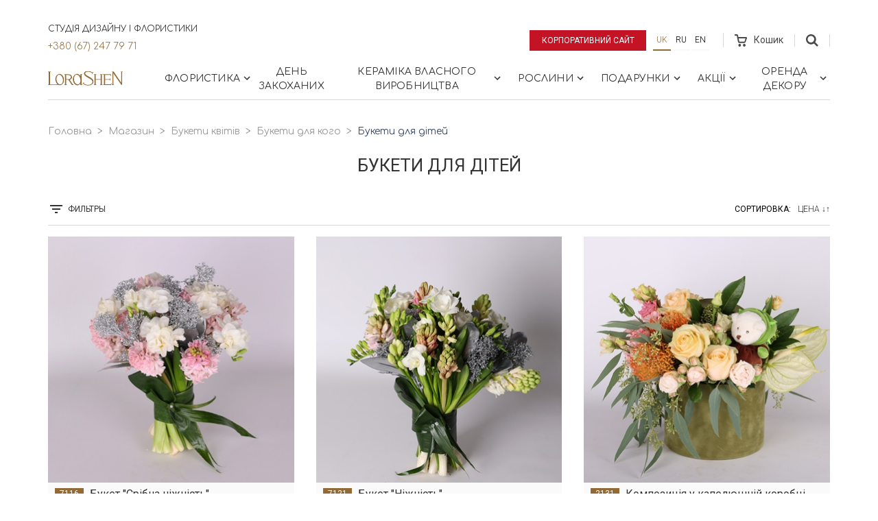

--- FILE ---
content_type: text/html; charset=utf-8
request_url: https://lorashen.ua/shop-detskaya-kollektsiya/
body_size: 20680
content:
<!DOCTYPE html>







<html lang="uk">
<head>
    <!-- Google Tag Manager -->
    <script>(function(w,d,s,l,i){w[l]=w[l]||[];w[l].push({'gtm.start':
            new Date().getTime(),event:'gtm.js'});var f=d.getElementsByTagName(s)[0],
        j=d.createElement(s),dl=l!='dataLayer'?'&l='+l:'';j.async=true;j.src=
        'https://www.googletagmanager.com/gtm.js?id='+i+dl;f.parentNode.insertBefore(j,f);
    })(window,document,'script','dataLayer','GTM-53J7J9S');</script>
    <!-- End Google Tag Manager -->

    
    
    
        <meta charset="UTF-8">
        <meta http-equiv="X-UA-Compatible" content="IE=edge">
        <meta name="google-site-verification" content="cgVea2z1wApVF-gNnaVee4slnM-UKvZNUe10XHrgvJA" />
        <meta name="facebook-domain-verification" content="jyl6o4nybsg83bbfeubtvku40fds2d" />
        <meta name='viewport' content='width=device-width, initial-scale=1.0, maximum-scale=1.0, user-scalable=0' />
        <meta name="keywords" content="">
        <meta name="description" content="Замовити доставку дитячих букетів від провідних флористів 💐 Великий асортимент шикарних букетів на будь-який смак 😍 Створено з любов&#39;ю 🧡 Понад 10 років на ринку! | LoraShen">
    
    <link rel="canonical" href="https://lorashen.ua/shop-detskaya-kollektsiya/">

    
    







  
  <link
    rel="alternate"
    hreflang="ru"
    href="http://lorashen.ua/ru/shop-detskaya-kollektsiya/"/>

  
  <link
    rel="alternate"
    hreflang="uk"
    href="http://lorashen.ua/shop-detskaya-kollektsiya/"/>

  
  <link
    rel="alternate"
    hreflang="en"
    href="http://lorashen.ua/en/shop-detskaya-kollektsiya/"/>


  
    <title>Букети для дитини ᐈ Купити з доставкою в Києві та по всій Україні | LoraShen</title>
    <link rel="shortcut icon" href="/static/favicon.ico">
    
    
    







<!-- LD+JSON Breadcrumb -->
<script type="application/ld+json">
{
    "@context": "https://schema.org",
    "@type": "BreadcrumbList",
    "name": "Breadcrumb",
    "itemListElement":
    [
        {
            "@type": "ListItem",
            "position": 1,
            "item":
            {
                "@id": "http://lorashen.ua/",
                "name": "Головна"
            }
        },
        {
            "@type": "ListItem",
            "position": 2,
            "item":
            {
                "@id": "http://lorashen.ua/shop/",
                "name": "Магазин"
            }
        },
        {
            "@type": "ListItem",
            "position": 3,
            "item":
            {
                "@id": "http://lorashen.ua/shopbuketyi/",
                "name": "Букети квітів"
            }
        },
        {
            "@type": "ListItem",
            "position": 4,
            "item":
            {
                "@id": "http://lorashen.ua/shopbuketyikomu/",
                "name": "Букети для кого"
            }
        }
        
    ]
}
</script>
<!-- End LD+JSON Breadcrumb -->





<!-- LD+JSON WebSite -->
<script type="application/ld+json">
{
    "@context": "https://schema.org",
    "@type": "WebSite",
    "url": "http://lorashen.ua",
    "name": "Web site Lorashen",
    "potentialAction": {
        "@type": "SearchAction",
        "name": "Search",
        "target": "http://lorashen.ua/search/?q={search_term_string}",
        "query-input": "required name=search_term_string"
    }
}
</script>
<!-- End LD+JSON WebSite -->





<!-- LD+JSON LocalBusiness -->
<script type="application/ld+json">
{
    "@context": "https://schema.org",
    "@type": "LocalBusiness",
    "name": "Lorashen",
    "image": "http://lorashen.ua/static/img/logo.png",
    "url": "http://lorashen.ua",
    "telephone": "+380672477971",
    "address": {
       "@type": "PostalAddress",
        "streetAddress": "просп.В.Лобановського, 119/2",
        "addressLocality": "Київ",
        "addressRegion": "Київ",
        "addressCountry": "UA",
        "postalCode": "03039"
    },
    "geo": {
        "@type": "GeoCoordinates",
        "latitude": "50.407718743445706",
        "longitude": "30.512287728835958"
    },
    "openingHoursSpecification": [
    {
        "@type": "OpeningHoursSpecification",
        "dayOfWeek": "Monday",
        "opens": "08:30",
        "closes": "20:00"
    },
    {
        "@type": "OpeningHoursSpecification",
        "dayOfWeek": "Tuesday",
        "opens": "08:30",
        "closes": "20:00"
    },
    {
        "@type": "OpeningHoursSpecification",
        "dayOfWeek": "Wednesday",
        "opens": "08:30",
        "closes": "20:00"
    },
    {
        "@type": "OpeningHoursSpecification",
        "dayOfWeek": "Thursday",
        "opens": "08:30",
        "closes": "20:00"
    },
    {
        "@type": "OpeningHoursSpecification",
        "dayOfWeek": "Friday",
        "opens": "08:30",
        "closes": "20:00"
    },
    {
        "@type": "OpeningHoursSpecification",
        "dayOfWeek": "Saturday",
        "opens": "09:00",
        "closes": "20:00"
    },
    {
        "@type": "OpeningHoursSpecification",
        "dayOfWeek": "Sunday",
        "opens": "09:00",
        "closes": "20:00"
    }
    ],
    "sameAs": [
        "https://www.instagram.com/lorashen_studio/",
        "https://www.facebook.com/LoraShen/"
    ]
}
</script>

<!-- End LD+JSON LocalBusiness -->

    
    


    <link href="https://fonts.googleapis.com/css?family=Comfortaa:300,400,700|Roboto:300,400&amp;subset=cyrillic" rel="stylesheet">
    <link rel="stylesheet" href="/static/vendors/bootstrap/css/bootstrap.min.css">
    
    
      <link rel="stylesheet" href="/static/css/lorashen.css?t=3rd Лютий 2026 17:43">
    


    
    
    
    






    <!-- Global site tag (gtag.js) - Google Ads: 716870961 -->
    <script async src="https://www.googletagmanager.com/gtag/js?id=AW-716870961"></script>
    <script>
        window.dataLayer = window.dataLayer || [];
        function gtag(){dataLayer.push(arguments);}
        gtag('js', new Date());
        gtag('config', 'AW-716870961');
    </script>

    <!-- Facebook Pixel Code -->
    <script>
        !function(f,b,e,v,n,t,s)
        {if(f.fbq)return;n=f.fbq=function(){n.callMethod?
            n.callMethod.apply(n,arguments):n.queue.push(arguments)};
            if(!f._fbq)f._fbq=n;n.push=n;n.loaded=!0;n.version='2.0';
            n.queue=[];t=b.createElement(e);t.async=!0;
            t.src=v;s=b.getElementsByTagName(e)[0];
            s.parentNode.insertBefore(t,s)}(window, document,'script',
            'https://connect.facebook.net/en_US/fbevents.js');
        fbq('init', '3358115434228478');
        fbq('track', 'PageView');
    </script>
    <noscript><img height="1" width="1" style="display:none"
                   src="https://www.facebook.com/tr?id=3358115434228478&ev=PageView&noscript=1"
    /></noscript>
    <!-- End Facebook Pixel Code -->

</head>


    <body>


<!-- Google Tag Manager (noscript) -->
<noscript><iframe src="https://www.googletagmanager.com/ns.html?id=GTM-53J7J9S"
                  height="0" width="0" style="display:none;visibility:hidden"></iframe></noscript>
<!-- End Google Tag Manager (noscript) -->


    
    
    <div class="wrapper">

    
    <section class="shop-menu">
        <div class="sm-topbar-wrapper">
            <div class="sm-topbar">
                <div class="topblock-left">
                  <div class="topblock-left__row">
                    <span>Студія дизайну і флористики</span>
                    <a href="tel:+380672477971" class="topblock-phone">+380 (67) 247 79 71</a>
                  </div>
                    
                </div>
                <div class="topblock-right">
                    <a href="/" class="btn btn--shop-highlighted btn--corporate-site">Корпоративний сайт</a>
                    
                    
                    
                    
                    

                        <ul class="language-panel">
                            
                        <li class="active">
                            <a class="btn btn--language" href="/shop-detskaya-kollektsiya/" title="Українська">
                              uk
                            </a>
                        </li>
                    
                        <li >
                            <a class="btn btn--language" href="/ru/shop-detskaya-kollektsiya/" title="Російська">
                              ru
                            </a>
                        </li>
                    
                        <li >
                            <a class="btn btn--language" href="/en/shop-detskaya-kollektsiya/" title="Англійська">
                              en
                            </a>
                        </li>
                    
                        </ul>

                    
                    
                    
                    
                    
                    <div class="cart">
                        <a href="/shop/cart/" class="cart-link disabled" >
                            <span class="cart-wrap">
                                <svg width="18" height="18">
    <path d="M17.75 4.6a1.45 1.45 0 0 0-1.2-.64H5.4L4.92 1.4C4.8.64 3.96 0 3.24 0H0v2.04h3.12l1.8 9.2c.12.76.96 1.4 1.68 1.4h7.55c.72 0 1.56-.51 1.8-1.28L17.87 6c.24-.51.12-1.02-.12-1.4zm-3.48 6.12H6.84l-.96-4.6h9.95l-1.56 4.6zm-6.95 3.2c-1.08 0-1.92.89-1.92 2.04S6.24 18 7.32 18c1.07 0 1.91-.9 1.91-2.04 0-1.15-.84-2.05-1.91-2.05zm6.71 0c-1.08 0-1.92.89-1.92 2.04S12.95 18 14.03 18s1.92-.9 1.92-2.04c0-1.15-.84-2.05-1.92-2.05z"
          class="cart-ico"/>
</svg>
                                
                            </span>
                            <span class="cart-text">Кошик</span></a>
                    </div>
                    <div class="topblock-search js-topblock-container">
                        <form action="/search/" class="search-top-form">
                            <div class="search-top-form__inputs">
                                <input name='q' type="text" value="">
                                <input type="submit" value="Пошук" style="text-transform: uppercase;">
                            </div>
                            <svg class="js-search-close" xmlns="http://www.w3.org/2000/svg" width="24" height="24" viewBox="0 0 24 24">
                                <path d="M19 6.41L17.59 5 12 10.59 6.41 5 5 6.41 10.59 12 5 17.59 6.41 19 12 13.41 17.59 19 19 17.59 13.41 12z"/>
                                <path d="M0 0h24v24H0z" fill="none"/>
                            </svg>
                        </form>
                        <button class="js-topblock-search">
                            <svg width="18" height="18">
    <path d="M12 7.2a4.8 4.8 0 1 1-9.6 0 4.8 4.8 0 0 1 9.6 0zm1.43 4.32a7.36 7.36 0 1 0-1.89 1.9L16.1 18 18 16.11l-4.57-4.59z"
          class="search-ico"/>
</svg>
                        </button>
                    </div>
                </div>
            </div>
        </div>
        <nav id="shopmenu" class="shopmenu-wrap">
            <a href="/shop/" class="logo-shop">
                <svg xmlns:xlink="http://www.w3.org/1999/xlink" width="110" height="22">
    <defs>
        <path id="a" d="M16.58 20.12V.16H.47v19.96h16.11z"/>
        <path id="c" d="M16.12 21.44H0V.15h16.12z"/>
        <path id="e" d="M0 .16v20.3h23.31V.16z"/>
    </defs>
    <g fill="none" fill-rule="evenodd">
        <g transform="translate(92.51 .98)">
            <mask id="b" fill="#fff">
                <use xlink:href="#a"/>
            </mask>
            <path fill="#926a36" class="logo-hover"
                  d="M.85 20.12a.37.37 0 0 1-.38-.38c0-.18.13-.37.38-.37h.76V.9H.86A.37.37 0 0 1 .49.53C.5.35.62.16.87.16h1.91c.15.01.27.08.37.2L14.36 16.9V.9h-.72a.37.37 0 0 1-.37-.37c0-.18.13-.37.37-.37h2.57c.24 0 .37.19.37.37s-.13.38-.37.38h-.74v18.3a.7.7 0 0 1-.7.7.7.7 0 0 1-.58-.33l-.09-.12L2.71 2.9v16.46h.75c.24 0 .37.2.37.37 0 .18-.13.38-.37.38H.85z"
                  mask="url(#b)"/>
        </g>
        <g transform="translate(50.2 .41)">
            <mask id="d" fill="#fff">
                <use xlink:href="#c"/>
            </mask>
            <path fill="#926a36" class="logo-hover"
                  d="M8.44 21.44c-.59 0-1.18-.05-1.75-.15-3.21-.45-4.83-1.85-5.52-2.6l-.48.69c-.09.13-.34.22-.57.06-.2-.13-.1-.5.01-.62l1.58-2.22a.5.5 0 0 1 .29-.14c.15 0 .3.1.35.25.06.14 0 .28-.1.42l-.52.76a8.37 8.37 0 0 0 3.49 2.08 8.54 8.54 0 0 0 2.89.47 9.5 9.5 0 0 0 3.35-.6 5.97 5.97 0 0 0 1.36-.85c.67-.54 1.78-1.67 1.72-3.16-.05-1.3-.95-2.55-2.67-3.74-.33-.23-.93-.56-1.69-.99l-.25-.13c-2.38-1.32-5.95-3.3-7-4.94a4.04 4.04 0 0 1-.54-2.97A3.5 3.5 0 0 1 4.22.88c.87-.48 2-.73 3.37-.73.38 0 .72.02.97.03.66.05 1.8.26 2.3.39a9.38 9.38 0 0 1 3.77 1.9l.55-.77a.5.5 0 0 1 .3-.14c.15 0 .3.1.36.24.05.14.02.29-.1.4l-1.52 2.13a.37.37 0 0 1-.26.11.4.4 0 0 1-.36-.24c-.05-.14-.02-.27.09-.4l.42-.57a9.74 9.74 0 0 0-1.21-.83 9.96 9.96 0 0 0-4.87-1.14c-1.4 0-2.33.24-3.18.8-1.23.84-.83 2.22-.45 2.84.64 1.02 2.54 2.08 4.55 3.2.63.37 1.43.81 2.18 1.27.82.5 1.5.94 2.07 1.38 1.49 1.12 2.38 2.2 2.72 3.3 0 .03.88 2.57-1.09 4.71a8.51 8.51 0 0 1-6.4 2.68"
                  mask="url(#d)"/>
        </g>
        <path fill="#926a36" class="logo-hover"
              d="M76.06 21.1a.37.37 0 0 1-.38-.38c0-.18.13-.37.38-.37h.75v-7h-7.28v7h.74c.24 0 .37.19.37.37s-.13.37-.37.37H67.1a.37.37 0 0 1-.37-.37c0-.18.13-.37.37-.37h.74V6.07h-.75a.36.36 0 0 1-.38-.38c0-.18.13-.37.38-.37h3.17c.24 0 .37.2.37.37 0 .18-.13.38-.37.38h-.74v6.34h7.28V6.07h-.75a.37.37 0 0 1-.37-.38c0-.18.13-.37.37-.37h3.16c.24 0 .37.2.37.37 0 .18-.13.38-.37.38h-.74v14.28h.75c.24 0 .37.19.37.37s-.13.37-.37.37h-3.17zm4.76 0a.36.36 0 0 1-.37-.38c0-.18.13-.37.37-.37h.74l-.04-14.28h-.76a.37.37 0 0 1-.38-.38c0-.18.14-.37.38-.37h10.58c.22 0 .37.14.4.33l.44 2c0 .11-.02.22-.1.3a.39.39 0 0 1-.28.12c-.2 0-.32-.15-.37-.34l-.39-1.43H83.2v6.1h6.95v-.74c0-.25.2-.38.37-.38.19 0 .38.13.38.38v2.38c0 .25-.2.38-.38.38a.37.37 0 0 1-.37-.38v-.69H83.2v6.77h8.16l.61-1.34a.36.36 0 0 1 .34-.23.4.4 0 0 1 .33.18c.06.1.07.22.02.34l-.8 1.79a.37.37 0 0 1-.34.24h-10.7z"/>
        <path fill="#926a36"
              d="M41.44 5.99c-1.22.15-1.86.77-2.55 1.79a8.81 8.81 0 0 0-1 5.8c.53 3.72 2.92 6.53 5.56 6.53.15 0 .32-.01.5-.04.75-.1 1.44-.57 2.06-1.4.47-.62.72-1.23.75-1.3.52-1.33.66-2.98.4-4.77C46.62 8.83 44.22 6 41.6 6h-.15zm1.25 15.45c-3 0-5.73-3.13-6.33-7.28-.37-2.61.2-5.24 1.56-7.03.27-.36 1.77-2.17 4-2.27.14-.02.3-.03.45-.03 1.88 0 3.68 1.2 4.92 3.24V6.11h-.01a.37.37 0 0 1-.38-.37c0-.19.13-.38.38-.38h2.44c.24 0 .37.2.37.38s-.13.37-.37.37h-.75v14.24h.76c.24 0 .37.19.37.37s-.13.37-.37.37h-2.5a.37.37 0 0 1-.37-.37c0-.18.13-.37.38-.37h.05v-1.71a7 7 0 0 1-1.71 1.79c-.68.49-1.55.86-2.27.97-.22.02-.42.04-.62.04z"/>
        <g transform="translate(0 .98)">
            <mask id="f" fill="#fff">
                <use xlink:href="#e"/>
            </mask>
            <path fill="#926a36"
                  d="M15.95 5.01c-1.22.15-1.86.77-2.55 1.8a8.84 8.84 0 0 0-1.01 5.8c.54 3.72 2.93 6.53 5.55 6.53a3.64 3.64 0 0 0 .85-.12l.1-.02c.5-.17.93-.46 1.4-.94 1.21-1.56 1.73-3.97 1.38-6.43C21.12 7.85 18.73 5 16.1 5h-.15zm1.25 15.45c-.98 0-1.97-.34-2.87-.98-.21.32-.58.61-1 .63H.38a.37.37 0 0 1-.38-.37c0-.18.13-.37.38-.37h.74V.9H.36A.37.37 0 0 1 0 .53C0 .35.13.16.37.16h3.45c.24 0 .37.19.37.37s-.13.38-.37.38h-.76v18.24H13.2a.6.6 0 0 0 .46-.23l-.05-.04a9.93 9.93 0 0 1-2.73-5.7c-.45-3.06.37-6 2.13-7.66a5.99 5.99 0 0 1 3.88-1.66c3 0 5.72 3.09 6.31 7.18.44 3.01-.38 5.9-2.12 7.56-.23.26-.53.52-.86.76-.68.53-1.63.94-2.4 1.06-.21.03-.42.04-.6.04z"
                  mask="url(#f)"/>
        </g>
        <path fill="#926a36"
              d="M26.51 12.4l2.54.02c1.55 0 1.8-.03 1.84-.04a3.02 3.02 0 0 0 2.46-3.02 2.78 2.78 0 0 0-1.39-2.27 8 8 0 0 0-1.01-.4c-1.05-.31-3-.36-4.07-.36h-.37v6.07zm8.27 8.68c-.34-.47-3.57-5.38-4.01-6.05-.49-.74-.94-1.64-1.56-1.65a9.5 9.5 0 0 0-.99-.03h-1.71v7h.74c.24 0 .37.19.37.37s-.13.37-.37.37H24.1a.37.37 0 0 1-.37-.37c0-.18.13-.37.37-.37h.73V6.1h-.73a.37.37 0 0 1-.37-.37c0-.19.13-.38.37-.38h2.97c1.53 0 2.6.01 3.16.05 1.25.08 2.18.47 2.52.63a4 4 0 0 1 2.28 3.3c.05.93-.31 1.91-1 2.68a3.96 3.96 0 0 1-2.42 1.3c.06.08 4.15 6.36 4.67 7.03h.77c.25 0 .38.19.38.37s-.13.37-.38.37h-2.27z"/>
    </g>
</svg>
            </a>
            <div class="burger">
                <span class="burger-bar"></span>
                <span class="burger-bar"></span>
                <span class="burger-bar"></span>
            </div>
            <div class="group-collapse">
                <div class="group-collapse__inner">
                    <div class="navtop-links">
                        <a class="navtop-links__item btn btn--shop-highlighted btn--corporate-site"
                           href="/" style="color: white;">
                          Корпоративний сайт
                        </a>
                      
                        <!-- Languages Menu -->
                        <ul class="language-panel">
                            
                                <li class="active">
                                    
                                        
                                            <a class="btn btn--language" href="/shop-detskaya-kollektsiya/"
                                               title="Українська">uk</a>
                                        
                                    
                                </li>
                            
                                <li>
                                    
                                        
                                            <a class="btn btn--language" href="/ru/shop-detskaya-kollektsiya/"
                                               title="Російська">ru</a>
                                        
                                    
                                </li>
                            
                                <li>
                                    
                                        
                                            <a class="btn btn--language" href="/en/shop-detskaya-kollektsiya/"
                                               title="Англійська">en</a>
                                        
                                    
                                </li>
                            
                        </ul>
                        <!-- End Languages Menu -->
                    </div>
                    
<ul id="menu-main" class="shopmenu"><li class="l1-1-li shopmenu__dropdown js-shopmenu__dropdown active"
                        id="shopbuketyi"><a href="#" class="shopmenu__unit l1-1-a">
                            
    Флористика

                             <svg fill="#000000" height="18" viewBox="0 0 24 24" width="18" xmlns="http://www.w3.org/2000/svg"><path d="M10 6L8.59 7.41 13.17 12l-4.58 4.59L10 18l6-6z" class="chevron-ico"/><path d="M0 0h24v24H0z" fill="none"/></svg></a><div class="dropdown-block"><div class="dropdown-item"><div class="dropdown-item__header">
                          
    Колекції букетів

                        </div><ul class="dropdown-item__list"><li id="shop-kollektsiya-roz"><a class="dropdown-item__link" href="/shop-kollektsiya-roz/">
                            
    Троянди

                        </a></li><li id="shop-kollektsiya-tulpanov"><a class="dropdown-item__link" href="/shop-kollektsiya-tulpanov/">
                            
    Тюльпани

                        </a></li><li id="shop-v-vaze-1"><a class="dropdown-item__link" href="/shop-v-vaze-1/">
                            
    Квіти в вазі

                        </a></li><li id="shop-kvitkovyy-kompliment"><a class="dropdown-item__link" href="/shop-kvitkovyy-kompliment/">
                            
    Букет комплімент

                        </a></li><li id="shop-kollektsiya-gortenzey"><a class="dropdown-item__link" href="/shop-kollektsiya-gortenzey/">
                            
    Гортензії

                        </a></li><li id="shop-eksklyuzivnaya-kollektsiya"><a class="dropdown-item__link" href="/shop-eksklyuzivnaya-kollektsiya/">
                            
    Ексклюзивні букети

                        </a></li><li id="shop-elehantni-kvity"><a class="dropdown-item__link" href="/shop-elehantni-kvity/">
                            
    Елегантна класика

                        </a></li><li id="shop-v-shlyapnoj-korobke"><a class="dropdown-item__link" href="/shop-v-shlyapnoj-korobke/">
                            
    Квіти в шляпній коробці

                        </a></li><li id="oberegi"><a class="dropdown-item__link" href="/oberegi/">
                            
    Оберіги

                        </a></li><li id="shop-kollektsiya-syhotsvetov"><a class="dropdown-item__link" href="/shop-kollektsiya-syhotsvetov/">
                            
    Сухоцвіти

                        </a></li><li id="shop-kolektsiya-bogini"><a class="dropdown-item__link" href="/shop-kolektsiya-bogini/">
                            
    Колекція &quot;Богині&quot;

                        </a></li><li id="shop-kollektsiya-marrakesh"><a class="dropdown-item__link" href="/shop-kollektsiya-marrakesh/">
                            
    Колекція &quot;Марракеш&quot;

                        </a></li><li id="shop-kollektsiya-piony"><a class="dropdown-item__link" href="/shop-kollektsiya-piony/">
                            
    Півонії

                        </a></li><li id="shop-interyerni-kompozytsiyi"><a class="dropdown-item__link" href="/shop-interyerni-kompozytsiyi/">
                            
    Інтер&#39;єрні композиції

                        </a></li></ul></div><div class="dropdown-item"><div class="dropdown-item__header">
                          
    Сезонні колекції

                        </div><ul class="dropdown-item__list"><li id="shop-zimnyaya-kollektsiya"><a class="dropdown-item__link" href="/shop-zimnyaya-kollektsiya/">
                            
    Зимова колекція

                        </a></li><li id="shop-vesennyaya-kollektsiya"><a class="dropdown-item__link" href="/shop-vesennyaya-kollektsiya/">
                            
    Весняна колекція

                        </a></li><li id="shop-letnyaya-kollektsiya"><a class="dropdown-item__link" href="/shop-letnyaya-kollektsiya/">
                            
    Літня колекція

                        </a></li><li id="osennyaya-kollektsiya"><a class="dropdown-item__link" href="/osennyaya-kollektsiya/">
                            
    Осінні букети

                        </a></li></ul></div><div class="dropdown-item"><div class="dropdown-item__header">
                          
    Події

                        </div><ul class="dropdown-item__list"><li id="birthday"><a class="dropdown-item__link" href="/birthday/">
                            
    День народження

                        </a></li><li id="shop-etno-kollektsiya"><a class="dropdown-item__link" href="/shop-etno-kollektsiya/">
                            
    Етно букети

                        </a></li><li id="svadebniy-buket-neveste"><a class="dropdown-item__link" href="/svadebniy-buket-neveste/">
                            
    Весільні букети

                        </a></li><li id="shop-rityalnaya-kollektsiya"><a class="dropdown-item__link" href="/shop-rityalnaya-kollektsiya/">
                            
    Ритуальна колекція

                        </a></li><li id="shop-8-marta"><a class="dropdown-item__link" href="/shop-8-marta/">
                            
    8 Березня

                        </a></li><li id="shop-pasha"><a class="dropdown-item__link" href="/shop-pasha/">
                            
    Великдень

                        </a></li><li id="pozdravlenie-ychitelya"><a class="dropdown-item__link" href="/pozdravlenie-ychitelya/">
                            
    Привітання вчителя

                        </a></li><li id="shop-den-materi"><a class="dropdown-item__link" href="/shop-den-materi/">
                            
    День матері

                        </a></li><li id="shop-halloween"><a class="dropdown-item__link" href="/shop-halloween/">
                            
    Хелловін

                        </a></li></ul></div><div class="dropdown-item"><div class="dropdown-item__header">
                          
    Кому

                        </div><ul class="dropdown-item__list"><li id="shop-jenskaya-kollektsiya"><a class="dropdown-item__link" href="/shop-jenskaya-kollektsiya/">
                            
    Жінці

                        </a></li><li id="shop-muzhskaya-kollektsiya"><a class="dropdown-item__link" href="/shop-muzhskaya-kollektsiya/">
                            
    Чоловіку

                        </a></li><li id="shop-biznes-kollektsiya"><a class="dropdown-item__link" href="/shop-biznes-kollektsiya/">
                            
    Керівнику

                        </a></li><li id="shop-detskaya-kollektsiya"><a class="dropdown-item__link" href="/shop-detskaya-kollektsiya/">
                            
    Дитині

                        </a></li><li id="shop-svadebnaya-kollekciya"><a class="dropdown-item__link" href="/shop-svadebnaya-kollekciya/">
                            
    Нареченій

                        </a></li></ul></div><a href="/shopbuketyi/" class="dropdown-block-all">Усі Товари</a></div></li><li class="l2-2-li"
                        id="shop-den-vlyublennyih"><a href="/shop-den-vlyublennyih/" class="shopmenu__unit l2-2-a">
                            
    День закоханих

                            
                        </a></li><li class="l2-3-li shopmenu__dropdown js-shopmenu__dropdown"
                        id="shop-keramika"><a href="#" class="shopmenu__unit l2-3-a">
                            
    Кераміка власного виробництва

                             <svg fill="#000000" height="18" viewBox="0 0 24 24" width="18" xmlns="http://www.w3.org/2000/svg"><path d="M10 6L8.59 7.41 13.17 12l-4.58 4.59L10 18l6-6z" class="chevron-ico"/><path d="M0 0h24v24H0z" fill="none"/></svg></a><div class="dropdown-block"><div class="dropdown-item"><div class="dropdown-item__header">
                          
    Maria Prymachenko Foundation

                        </div><ul class="dropdown-item__list"><li id="shop-keramikamaria-prymachenko-family-foundationsadi-mareey"><a class="dropdown-item__link" href="/shop-keramikamaria-prymachenko-family-foundationsadi-mareey/">
                            
    Вази &quot;Сади Марії&quot;

                        </a></li><li id="tarelki-sady-marii"><a class="dropdown-item__link" href="/tarelki-sady-marii/">
                            
    Тарілки &quot;Zodiac ZviroKroot&quot;

                        </a></li><li id="sadyi-marii-ptitsyi"><a class="dropdown-item__link" href="/sadyi-marii-ptitsyi/">
                            
    Тарілки “Сади Марії&quot; Птахи

                        </a></li><li id="shop-keramikamaria-prymachenko-family-foundationkerameechnee-kulee"><a class="dropdown-item__link" href="/shop-keramikamaria-prymachenko-family-foundationkerameechnee-kulee/">
                            
    Розписні кулі &quot;Звіро крут&quot;

                        </a></li><li id="shop-keramika-sobstvennoe-proizvodstvokolektseeya-shkatulok"><a class="dropdown-item__link" href="/shop-keramika-sobstvennoe-proizvodstvokolektseeya-shkatulok/">
                            
    Колекція скриньок

                        </a></li></ul></div><div class="dropdown-item"><div class="dropdown-item__header">
                          
    Декор для дому та квітів

                        </div><ul class="dropdown-item__list"><li id="collection-beregini"><a class="dropdown-item__link" href="/collection-beregini/">
                            
    Колекція &quot;Берегині&quot;

                        </a></li><li id="keramicheskaya-kollektsiya-hetmanska"><a class="dropdown-item__link" href="/keramicheskaya-kollektsiya-hetmanska/">
                            
    Колекція Hetmans&#39;ka

                        </a></li><li id="shop-kollektsiya-animal-land"><a class="dropdown-item__link" href="/shop-kollektsiya-animal-land/">
                            
    Колекція Animal Land

                        </a></li><li id="kollektsiya-legenda-kazaka-mamaya"><a class="dropdown-item__link" href="/kollektsiya-legenda-kazaka-mamaya/">
                            
    Колекція «Легенда козака Мамая»

                        </a></li><li id="shop-kollektsia-tukv"><a class="dropdown-item__link" href="/shop-kollektsia-tukv/">
                            
    Колекція гарбузів

                        </a></li><li id="shop-kollektsiya-listikov"><a class="dropdown-item__link" href="/shop-kollektsiya-listikov/">
                            
    Колекція листочків

                        </a></li><li id="shop-kollektsiya-kashpo"><a class="dropdown-item__link" href="/shop-kollektsiya-kashpo/">
                            
    Колекція кашпо

                        </a></li><li id="shop-kollektsiya-kandelyabrov"><a class="dropdown-item__link" href="/shop-kollektsiya-kandelyabrov/">
                            
    Колекція канделябрів

                        </a></li><li id="shop-kollektsiya-torsherov"><a class="dropdown-item__link" href="/shop-kollektsiya-torsherov/">
                            
    Колекція торшерів

                        </a></li></ul></div><div class="dropdown-item"><div class="dropdown-item__header">
                          
    Гардероб ваз

                        </div><ul class="dropdown-item__list"><li id="shop-vaza-yaponskiy-stil"><a class="dropdown-item__link" href="/shop-vaza-yaponskiy-stil/">
                            
    Ваза &quot;Японський стиль&quot;

                        </a></li><li id="shop-vaza-lunnaya-spiral"><a class="dropdown-item__link" href="/shop-vaza-lunnaya-spiral/">
                            
    Ваза &quot;Місячна спіраль&quot;

                        </a></li><li id="shop-garderob-vazvaza-spirit"><a class="dropdown-item__link" href="/shop-garderob-vazvaza-spirit/">
                            
    Ваза &quot;Touch&quot;

                        </a></li><li id="shop-vaza-serdtse"><a class="dropdown-item__link" href="/shop-vaza-serdtse/">
                            
    Ваза &quot;Серце&quot;

                        </a></li><li id="shop-vaza-botanical-touch"><a class="dropdown-item__link" href="/shop-vaza-botanical-touch/">
                            
    Колекція ваз &quot;Botanical touch&quot;

                        </a></li><li id="shop-garderob-vazvaza-nordic-ivy"><a class="dropdown-item__link" href="/shop-garderob-vazvaza-nordic-ivy/">
                            
    Колекція ваз &quot;Nordic Ivy&quot;

                        </a></li></ul></div><div class="dropdown-item"><div class="dropdown-item__header">
                          
    Новорічна кераміка

                        </div><ul class="dropdown-item__list"><li id="shop-getmanskaya"><a class="dropdown-item__link" href="/shop-getmanskaya/">
                            
    Гетьманська

                        </a></li><li id="shop-vechera-na-xytore-bliz-dikanku"><a class="dropdown-item__link" href="/shop-vechera-na-xytore-bliz-dikanku/">
                            
    Вечора на хуторі біля Диканьки

                        </a></li><li id="shop-mifu-drevney-grecii"><a class="dropdown-item__link" href="/shop-mifu-drevney-grecii/">
                            
    Міфи Древньої Греції

                        </a></li><li id="shop-schelkynchik"><a class="dropdown-item__link" href="/shop-schelkynchik/">
                            
    Лускунчик

                        </a></li></ul></div><a href="/shop-keramika/" class="dropdown-block-all">Усі Товари</a></div></li><li class="l2-4-li shopmenu__dropdown js-shopmenu__dropdown"
                        id="shop-rasteniya"><a href="#" class="shopmenu__unit l2-4-a">
                            
    Рослини

                             <svg fill="#000000" height="18" viewBox="0 0 24 24" width="18" xmlns="http://www.w3.org/2000/svg"><path d="M10 6L8.59 7.41 13.17 12l-4.58 4.59L10 18l6-6z" class="chevron-ico"/><path d="M0 0h24v24H0z" fill="none"/></svg></a><div class="dropdown-block"><div class="dropdown-item"><div class="dropdown-item__header">
                          
    Популярні

                        </div><ul class="dropdown-item__list"><li id="shop-orkhidei"><a class="dropdown-item__link" href="/shop-orkhidei/">
                            
    Орхідеї

                        </a></li><li id="zamioculcas"><a class="dropdown-item__link" href="/zamioculcas/">
                            
    Заміокулькас

                        </a></li><li id="shop-cacti-and-succulents"><a class="dropdown-item__link" href="/shop-cacti-and-succulents/">
                            
    Кактуси і сукуленти

                        </a></li><li id="shop-ficus"><a class="dropdown-item__link" href="/shop-ficus/">
                            
    Фікуси

                        </a></li><li id="shop-dracaena"><a class="dropdown-item__link" href="/shop-dracaena/">
                            
    Драцени

                        </a></li><li id="shop-aglaonemas"><a class="dropdown-item__link" href="/shop-aglaonemas/">
                            
    Аглаонеми

                        </a></li><li id="homemade-palm-trees"><a class="dropdown-item__link" href="/homemade-palm-trees/">
                            
    Пальми

                        </a></li><li id="tsytrusovi-dereva"><a class="dropdown-item__link" href="/tsytrusovi-dereva/">
                            
    Цитрусові дерева

                        </a></li><li id="shop-sansevieria"><a class="dropdown-item__link" href="/shop-sansevieria/">
                            
    Сансевієрії

                        </a></li><li id="spathiphyllum"><a class="dropdown-item__link" href="/spathiphyllum/">
                            
    Спатифіллум

                        </a></li><li id="olive-tree"><a class="dropdown-item__link" href="/olive-tree/">
                            
    Оливи

                        </a></li></ul></div><div class="dropdown-item"><div class="dropdown-item__header">
                          
    Рослини для дому

                        </div><ul class="dropdown-item__list"><li id="shop-komnatnue-rasteniya"><a class="dropdown-item__link" href="/shop-komnatnue-rasteniya/">
                            
    Кімнатні рослини

                        </a></li><li id="ornamental-leaved-plants"><a class="dropdown-item__link" href="/ornamental-leaved-plants/">
                            
    Декоративно-листяні рослини

                        </a></li><li id="shop-vusadki-iz-sykkylentov"><a class="dropdown-item__link" href="/shop-vusadki-iz-sykkylentov/">
                            
    Композиції рослин

                        </a></li><li id="shop-florariums-and-bonsai"><a class="dropdown-item__link" href="/shop-florariums-and-bonsai/">
                            
    Флораріуми і бонсаї

                        </a></li><li id="shop-flowering-plants"><a class="dropdown-item__link" href="/shop-flowering-plants/">
                            
    Квітучі рослини

                        </a></li><li id="shop-bulbous-plants"><a class="dropdown-item__link" href="/shop-bulbous-plants/">
                            
    Цибулькові рослини

                        </a></li><li id="shop-predatory-plants"><a class="dropdown-item__link" href="/shop-predatory-plants/">
                            
    Рослини-хижаки

                        </a></li><li id="shop-zimnie-rasteniya"><a class="dropdown-item__link" href="/shop-zimnie-rasteniya/">
                            
    Зимові рослини

                        </a></li><li id="shop-outdoor-plants"><a class="dropdown-item__link" href="/shop-outdoor-plants/">
                            
    Вуличні рослини

                        </a></li></ul></div><div class="dropdown-item"><div class="dropdown-item__header">
                          
    Рослини для офісів

                        </div><ul class="dropdown-item__list"><li id="shop-office-plants"><a class="dropdown-item__link" href="/shop-office-plants/">
                            
    Офісні рослини

                        </a></li><li id="shop-plants-for-restaurants-and-cafes"><a class="dropdown-item__link" href="/shop-plants-for-restaurants-and-cafes/">
                            
    Рослини для ресторанів

                        </a></li><li id="shop-plants-for-terraces"><a class="dropdown-item__link" href="/shop-plants-for-terraces/">
                            
    Рослини для терас

                        </a></li><li id="shop-rental-of-plants"><a class="dropdown-item__link" href="/shop-rental-of-plants/">
                            
    Оренда рослин

                        </a></li></ul></div><div class="dropdown-item"><div class="dropdown-item__header">
                          
    Декор для квітів

                        </div><ul class="dropdown-item__list"><li id="shop-kashpo-dla-rasteniy"><a class="dropdown-item__link" href="/shop-kashpo-dla-rasteniy/">
                            
    Кашпо для рослин

                        </a></li><li id="shop-makrame"><a class="dropdown-item__link" href="/shop-makrame/">
                            
    Макраме ручної роботи

                        </a></li><li id="shop-aksesuary-dlya-florysta"><a class="dropdown-item__link" href="/shop-aksesuary-dlya-florysta/">
                            
    Аксесуари для флориста

                        </a></li></ul></div><a href="/shop-rasteniya/" class="dropdown-block-all">Усі Товари</a></div></li><li class="l2-5-li shopmenu__dropdown js-shopmenu__dropdown"
                        id="shop-podarky"><a href="#" class="shopmenu__unit l2-5-a">
                            
    Подарунки

                             <svg fill="#000000" height="18" viewBox="0 0 24 24" width="18" xmlns="http://www.w3.org/2000/svg"><path d="M10 6L8.59 7.41 13.17 12l-4.58 4.59L10 18l6-6z" class="chevron-ico"/><path d="M0 0h24v24H0z" fill="none"/></svg></a><div class="dropdown-block"><div class="dropdown-item"><div class="dropdown-item__header">
                          
    Універсальні

                        </div><ul class="dropdown-item__list"><li id="podarunkovee-nabori"><a class="dropdown-item__link" href="/podarunkovee-nabori/">
                            
    Подарункові набори

                        </a></li><li id="shop-zontu-pasotti"><a class="dropdown-item__link" href="/shop-zontu-pasotti/">
                            
    Парасолі Pasotti

                        </a></li><li id="shop-giree-grudi"><a class="dropdown-item__link" href="/shop-giree-grudi/">
                            
    Гирі &quot;Груди&quot;

                        </a></li><li id="shop-myagkie-igrushki"><a class="dropdown-item__link" href="/shop-myagkie-igrushki/">
                            
    М&#39;які іграшки

                        </a></li><li id="shop-sladosti"><a class="dropdown-item__link" href="/shop-sladosti/">
                            
    Солодощі

                        </a></li><li id="shop-podarky-otkrutki"><a class="dropdown-item__link" href="/shop-podarky-otkrutki/">
                            
    Листівки

                        </a></li><li id="shop-podarky-sertifikatu"><a class="dropdown-item__link" href="/shop-podarky-sertifikatu/">
                            
    Подарункові сертифікати

                        </a></li><li id="beauty-and-health"><a class="dropdown-item__link" href="/beauty-and-health/">
                            
    Краса та здоров&#39;я

                        </a></li><li id="shop-svechi"><a class="dropdown-item__link" href="/shop-svechi/">
                            
    Свічки

                        </a></li><li id="shop-podarky-vozdyshnue-sharu"><a class="dropdown-item__link" href="/shop-podarky-vozdyshnue-sharu/">
                            
    Повітряні кулі

                        </a></li><li id="shop-knigi"><a class="dropdown-item__link" href="/shop-knigi/">
                            
    Книги

                        </a></li><li id="shop-pledy"><a class="dropdown-item__link" href="/shop-pledy/">
                            
    Пледи

                        </a></li></ul></div><div class="dropdown-item"><div class="dropdown-item__header">
                          
    Інтер&#39;єрний декор

                        </div><ul class="dropdown-item__list"><li id="shop-podarkyvazyi"><a class="dropdown-item__link" href="/shop-podarkyvazyi/">
                            
    Гардероб ваз

                        </a></li><li id="etneechnee-virobi"><a class="dropdown-item__link" href="/etneechnee-virobi/">
                            
    Етнічні вироби

                        </a></li><li id="shop-podarky-statyetki"><a class="dropdown-item__link" href="/shop-podarky-statyetki/">
                            
    Статуетки

                        </a></li><li id="shop-podarky-shkatulki"><a class="dropdown-item__link" href="/shop-podarky-shkatulki/">
                            
    Скриньки

                        </a></li><li id="shop-podarky-svetilniki"><a class="dropdown-item__link" href="/shop-podarky-svetilniki/">
                            
    Світильники

                        </a></li><li id="shop-podarky-podsvechniki"><a class="dropdown-item__link" href="/shop-podarky-podsvechniki/">
                            
    Підсвічники

                        </a></li><li id="shop-podarky-blyuda"><a class="dropdown-item__link" href="/shop-podarky-blyuda/">
                            
    Блюда та тарілки

                        </a></li><li id="shop-podarky-roombox"><a class="dropdown-item__link" href="/shop-podarky-roombox/">
                            
    Румбокси

                        </a></li><li id="shop-oshibana"><a class="dropdown-item__link" href="/shop-oshibana/">
                            
    Ошибана

                        </a></li><li id="shop-remesla"><a class="dropdown-item__link" href="/shop-remesla/">
                            
    Ремесла

                        </a></li></ul></div><div class="dropdown-item"><div class="dropdown-item__header">
                          
    Аромати

                        </div><ul class="dropdown-item__list"><li id="shop-zhidkie-diffuzoru"><a class="dropdown-item__link" href="/shop-zhidkie-diffuzoru/">
                            
    Рідкі дифузори

                        </a></li><li id="shop-aromatuaroma-sveechki"><a class="dropdown-item__link" href="/shop-aromatuaroma-sveechki/">
                            
    Арома свічки

                        </a></li><li id="shop-avto-diffuzoru"><a class="dropdown-item__link" href="/shop-avto-diffuzoru/">
                            
    Авто дифузори

                        </a></li><li id="shop-aroma-brelki"><a class="dropdown-item__link" href="/shop-aroma-brelki/">
                            
    Ароматичні брелки

                        </a></li><li id="shop-elektro-diffuzoru"><a class="dropdown-item__link" href="/shop-elektro-diffuzoru/">
                            
    Електро дифузори

                        </a></li><li id="shop-aroma-masla"><a class="dropdown-item__link" href="/shop-aroma-masla/">
                            
    Ароматичні масла

                        </a></li><li id="shop-aroma-kapsylu"><a class="dropdown-item__link" href="/shop-aroma-kapsylu/">
                            
    Арома капсули

                        </a></li><li id="shop-sprei-dlya-doma"><a class="dropdown-item__link" href="/shop-sprei-dlya-doma/">
                            
    Спреї для будинку

                        </a></li><li id="shop-sashe"><a class="dropdown-item__link" href="/shop-sashe/">
                            
    Ароматичні Саше

                        </a></li></ul></div><div class="dropdown-item"><div class="dropdown-item__header">
                          
    До свят

                        </div><ul class="dropdown-item__list"><li id="shop-raspisnue-yijtsa"><a class="dropdown-item__link" href="/shop-raspisnue-yijtsa/">
                            
    Розписні яйця

                        </a></li><li id="shop-paskhalnaya-kollektsiya"><a class="dropdown-item__link" href="/shop-paskhalnaya-kollektsiya/">
                            
    Великодній декор

                        </a></li></ul></div><div class="dropdown-item"><div class="dropdown-item__header">
                          
    Новорічна колекція

                        </div><ul class="dropdown-item__list"><li id="shop-kollektsii-novogodnaya-kollektsiya"><a class="dropdown-item__link" href="/shop-kollektsii-novogodnaya-kollektsiya/">
                            
    Новорічна колекція подарунків

                        </a></li><li id="shop-novogodniy-dekor"><a class="dropdown-item__link" href="/shop-novogodniy-dekor/">
                            
    Новорічний декор

                        </a></li><li id="tematicheskij-dekor"><a class="dropdown-item__link" href="/tematicheskij-dekor/">
                            
    Тематичний декор

                        </a></li></ul></div><a href="/shop-podarky/" class="dropdown-block-all">Усі Товари</a></div></li><li class="l2-6-li shopmenu__dropdown js-shopmenu__dropdown"
                        id="shop-aktsiyi"><a href="#" class="shopmenu__unit l2-6-a">
                            
    Акції

                             <svg fill="#000000" height="18" viewBox="0 0 24 24" width="18" xmlns="http://www.w3.org/2000/svg"><path d="M10 6L8.59 7.41 13.17 12l-4.58 4.59L10 18l6-6z" class="chevron-ico"/><path d="M0 0h24v24H0z" fill="none"/></svg></a><div class="dropdown-block"><div class="dropdown-item"><div class="dropdown-item__header">
                          
    Тижні

                        </div><ul class="dropdown-item__list"><li id="shop-kolorovi-tyzhni"><a class="dropdown-item__link" href="/shop-kolorovi-tyzhni/">
                            
    Кольорові тижні

                        </a></li></ul></div><a href="/shop-aktsiyi/" class="dropdown-block-all">Усі Товари</a></div></li><li class="l2-7-li shopmenu__dropdown js-shopmenu__dropdown"
                        id="shoparenda-dekora"><a href="#" class="shopmenu__unit l2-7-a">
                            
    Оренда декору

                             <svg fill="#000000" height="18" viewBox="0 0 24 24" width="18" xmlns="http://www.w3.org/2000/svg"><path d="M10 6L8.59 7.41 13.17 12l-4.58 4.59L10 18l6-6z" class="chevron-ico"/><path d="M0 0h24v24H0z" fill="none"/></svg></a><div class="dropdown-block"><div class="dropdown-item"><div class="dropdown-item__header">
                          
    Фотозони

                        </div><ul class="dropdown-item__list"><li id="shoparenda-dekorafotozonyietno-stil_"><a class="dropdown-item__link" href="/shoparenda-dekorafotozonyietno-stil_/">
                            
    Етно стиль

                        </a></li></ul></div><a href="/shoparenda-dekora/" class="dropdown-block-all">Усі Товари</a></div></li></ul><ul id="menu-main" class="shopmenu mobile--show--only"><li class="l1-12-li shopmenu__dropdown js-shopmenu__dropdown"
                        id="informatsiya"><a href="#" class="shopmenu__unit l1-12-a">
                            
    Інформація

                             <svg fill="#000000" height="18" viewBox="0 0 24 24" width="18" xmlns="http://www.w3.org/2000/svg"><path d="M10 6L8.59 7.41 13.17 12l-4.58 4.59L10 18l6-6z" class="chevron-ico"/><path d="M0 0h24v24H0z" fill="none"/></svg></a><div class="dropdown-block"><div class="dropdown-item"><ul class="dropdown-item__list"><li id="oplata"><a class="dropdown-item__link" href="/oplata/">
                                      
    Оплата

                                  </a></li><li id="dostavka"><a class="dropdown-item__link" href="/dostavka/">
                                      
    Доставка

                                  </a></li><li id="garantii"><a class="dropdown-item__link" href="/garantii/">
                                      
    Гарантії

                                  </a></li><li id="programma-loyalnosti"><a class="dropdown-item__link" href="/programma-loyalnosti/">
                                      
    Програма лояльності

                                  </a></li><li id="reklamatsii"><a class="dropdown-item__link" href="/reklamatsii/">
                                      
    Рекламації

                                  </a></li><li id="zamena-tsvetov"><a class="dropdown-item__link" href="/zamena-tsvetov/">
                                      
    Заміна квітів

                                  </a></li><li id="zamena-i-vozvrat-tovara-vozvrat-deneg"><a class="dropdown-item__link" href="/zamena-i-vozvrat-tovara-vozvrat-deneg/">
                                      
    Заміна та повернення товару. Повернення грошей

                                  </a></li><li id="problemnue-sityatsii"><a class="dropdown-item__link" href="/problemnue-sityatsii/">
                                      
    Проблемні ситуації

                                  </a></li><li id="politika-konfidentsialnosti"><a class="dropdown-item__link" href="/politika-konfidentsialnosti/">
                                      
    Політика конфіденційності

                                  </a></li><li id="dogovor-publichnoj-ofertu"><a class="dropdown-item__link" href="/dogovor-publichnoj-ofertu/">
                                      
    Договір публічної оферти

                                  </a></li></ul></div></div></li></ul>

                </div>
            </div>
        </nav>
    </section>

    
    
        
        
        <div class="container">
            <ul class="breadcrumbs">
                
                    <li><a href="/">Головна</a></li>
                
                
                    <li><a href="/shop/">Магазин</a></li>
                
                
                    <li><a href="/shopbuketyi/">Букети квітів</a></li>
                
                
                    <li><a href="/shopbuketyikomu/">Букети для кого</a></li>
                
                
                    <li class="active">Букети для дітей</li>
                
            </ul>
        </div>
    

    
    

    
    
    

    
    
    
    
    
    
    
    
    
    
    
    
    
    
    
    
    
    
    
    
    
    
    
    
    
    
    
    


    <section class="container">
        <div class="row">
            <div class="col-xs-12">
                <h1 class="product-upsale__header">Букети для дітей</h1>
            </div>
            <div class="col-xs-12">
                <div id="js-filterbar" class="filterbar">
                    <div class="filterbar__header">
                        <div class="filterbar__title">Фильтры</div>
                        <div id="js-filterbar-close" class="filterbar__close">&#215;</div>
                    </div>
                    <form class="filterbar__inner" id="filter_form">
                        
                        <div class="filter-block">
                            <div class="filter-block__title">
                                Ціна
                            </div>
                            <div class="filter-block__list">
                                
                                    <div class="filter-block__item">
                                        <input id="id_price_1"
                                               name="price_filter"
                                               type="checkbox"
                                               value="1"
                                                >
                                        <label for="id_price_1">до 500</label>
                                    </div>
                                
                                    <div class="filter-block__item">
                                        <input id="id_price_2"
                                               name="price_filter"
                                               type="checkbox"
                                               value="2"
                                                >
                                        <label for="id_price_2">от 500 до 1000</label>
                                    </div>
                                
                                    <div class="filter-block__item">
                                        <input id="id_price_3"
                                               name="price_filter"
                                               type="checkbox"
                                               value="3"
                                                >
                                        <label for="id_price_3">от 1000 до 1500</label>
                                    </div>
                                
                                    <div class="filter-block__item">
                                        <input id="id_price_4"
                                               name="price_filter"
                                               type="checkbox"
                                               value="4"
                                                >
                                        <label for="id_price_4">от 1500 до 2000</label>
                                    </div>
                                
                                    <div class="filter-block__item">
                                        <input id="id_price_5"
                                               name="price_filter"
                                               type="checkbox"
                                               value="5"
                                                >
                                        <label for="id_price_5">от 2000 до 2500</label>
                                    </div>
                                
                                    <div class="filter-block__item">
                                        <input id="id_price_6"
                                               name="price_filter"
                                               type="checkbox"
                                               value="6"
                                                >
                                        <label for="id_price_6">от 2500 до 3500</label>
                                    </div>
                                
                                    <div class="filter-block__item">
                                        <input id="id_price_7"
                                               name="price_filter"
                                               type="checkbox"
                                               value="7"
                                                >
                                        <label for="id_price_7">от 3500 до 4500</label>
                                    </div>
                                
                                    <div class="filter-block__item">
                                        <input id="id_price_8"
                                               name="price_filter"
                                               type="checkbox"
                                               value="8"
                                                >
                                        <label for="id_price_8">от 4500</label>
                                    </div>
                                
                            </div>
                        </div>
                        
                            
                        
                            
                        
                            
                        
                            
                        
                            
                        
                            
                        
                        
                    </form>
                    <button form="filter_form" class="btn-standard">
                        применить фильтры
                    </button>
                </div>
            </div>
            <div class="col-xs-12">
                <div class="sortbar">
                    <div id="js-filterbar-toggle" class="filterbar-action">
                        <div class="filterbar-action__icon">
                            <svg fill="#000000" height="24" viewBox="0 0 24 24" width="24" xmlns="http://www.w3.org/2000/svg">
    <path d="M10 18h4v-2h-4v2zM3 6v2h18V6H3zm3 7h12v-2H6v2z" class="filter-icon"/>
    <path d="M0 0h24v24H0z" fill="none"/>
</svg>
                        </div>
                        <div class="filterbar-action__text">Фильтры</div>
                    </div>
                    <div class="sortbar__inner">
                        <div class="sortbar__title"><svg fill="#000000" height="24" viewBox="0 0 24 24" width="24" xmlns="http://www.w3.org/2000/svg">
    <path d="M3 18h6v-2H3v2zM3 6v2h18V6H3zm0 7h12v-2H3v2z" class="sorting-ico"/>
    <path d="M0 0h24v24H0z" fill="none"/>
</svg><span>Сортировка:</span>
                        </div>
                        
                            <a class="sortbar__item" href="?sort=unit_price">Цена &#8595;&#8593;</a>
                        
                        
                        
                    </div>
                </div>
                
                
                
                
                
                
                
                
                
                
                
                
                
                
                
                
            </div>
        </div>
        
            <div class="cards-list">
                
                    <div class="card-slot">
                        <div class="card-item" data-id="7116" data-name="Букет &quot;Срібна ніжність&quot;"
                             data-price="3600">
                            <a href="/shop/product/buket-sreebna-neezhneest/" class="card-item__top" style="background-image: url('/static/media/uploads/product/kompliments/.thumbnails/r12a5647.jpg/r12a5647-360x360.jpg')">
                                <img src="/static/media/uploads/product/kompliments/.thumbnails/r12a5645.jpg/r12a5645-360x360.jpg" alt="Букет &quot;Срібна ніжність&quot;">
                            </a>
                            <div class="card-item__title">
                                <div class="card-item__sku">7116</div>
                                Букет &quot;Срібна ніжність&quot;
                            </div>
                            <div class="card-item__bottom">
                                <div class="card-item__price">3600<span>грн</span></div>
                                
                                    <form method="post" action="/shop/product/buket-sreebna-neezhneest/">
                                        <input type='hidden' name='csrfmiddlewaretoken' value='pPNiwrXYQTzpJfIgT1TRmzkRI7w0qpz35ReaONKbZ4bjN8zP7oORVivhOYVsMjXF' />
                                        
                                            <input type="hidden" name="csrfmiddlewaretoken" value="pPNiwrXYQTzpJfIgT1TRmzkRI7w0qpz35ReaONKbZ4bjN8zP7oORVivhOYVsMjXF">
                                        
                                        <input type="hidden" value="/shop/product/buket-sreebna-neezhneest/" name="referrer">
                                        <input id="id_sku" name="sku" type="hidden" value="7116">
                                        <input id="id_quantity" type="hidden" name="quantity" min="1" value="1">
                                        <button class="card-item__detail add_to_cart" data-id="7116" data-name="Букет &quot;Срібна ніжність&quot;"
                                                data-price="3600">в кошик</button>
                                    </form>
                                    
                                
                            </div>
                        </div>
                    </div>
                
                    <div class="card-slot">
                        <div class="card-item" data-id="7121" data-name="Букет &quot;Ніжність&quot;"
                             data-price="3700">
                            <a href="/shop/product/buket-neezhneest/" class="card-item__top" style="background-image: url('/static/media/uploads/product/kompliments/.thumbnails/r12a6217.jpg/r12a6217-360x360.jpg')">
                                <img src="/static/media/uploads/product/kompliments/.thumbnails/r12a6214.jpg/r12a6214-360x360.jpg" alt="Букет &quot;Ніжність&quot;">
                            </a>
                            <div class="card-item__title">
                                <div class="card-item__sku">7121</div>
                                Букет &quot;Ніжність&quot;
                            </div>
                            <div class="card-item__bottom">
                                <div class="card-item__price">3700<span>грн</span></div>
                                
                                    <form method="post" action="/shop/product/buket-neezhneest/">
                                        <input type='hidden' name='csrfmiddlewaretoken' value='pPNiwrXYQTzpJfIgT1TRmzkRI7w0qpz35ReaONKbZ4bjN8zP7oORVivhOYVsMjXF' />
                                        
                                            <input type="hidden" name="csrfmiddlewaretoken" value="pPNiwrXYQTzpJfIgT1TRmzkRI7w0qpz35ReaONKbZ4bjN8zP7oORVivhOYVsMjXF">
                                        
                                        <input type="hidden" value="/shop/product/buket-neezhneest/" name="referrer">
                                        <input id="id_sku" name="sku" type="hidden" value="7121">
                                        <input id="id_quantity" type="hidden" name="quantity" min="1" value="1">
                                        <button class="card-item__detail add_to_cart" data-id="7121" data-name="Букет &quot;Ніжність&quot;"
                                                data-price="3700">в кошик</button>
                                    </form>
                                    
                                
                            </div>
                        </div>
                    </div>
                
                    <div class="card-slot">
                        <div class="card-item" data-id="2131" data-name="Композиція у капелюшній коробці &quot;М&#39;яка Гармонія&quot;"
                             data-price="4650">
                            <a href="/shop/product/kompozitsiya-v-shlyapnoj-korobke-myagkaya-garmoniya/" class="card-item__top" style="background-image: url('/static/media/uploads/product/HATBOX/.thumbnails/r12a2757.jpg/r12a2757-360x360.jpg')">
                                <img src="/static/media/uploads/product/HATBOX/.thumbnails/r12a2754.jpg/r12a2754-360x360.jpg" alt="Композиція у капелюшній коробці &quot;М&#39;яка Гармонія&quot;">
                            </a>
                            <div class="card-item__title">
                                <div class="card-item__sku">2131</div>
                                Композиція у капелюшній коробці &quot;М&#39;яка Гармонія&quot;
                            </div>
                            <div class="card-item__bottom">
                                <div class="card-item__price">4650<span>грн</span></div>
                                
                                    
                              
                                    <button class="btn-standard btn-xl pre-order"
                                            data-product="3892"
                                            onclick="preOrder('3892', '5', '35')">
                                      Передзамовлення
                                    </button>
                                
                            </div>
                        </div>
                    </div>
                
                    <div class="card-slot">
                        <div class="card-item" data-id="3203" data-name="Букет рожево-білий з півоніями"
                             data-price="5085">
                            <a href="/shop/product/buket-rozhevo-beelij-z-peevoneeyami/" class="card-item__top" style="background-image: url('/static/media/uploads/product/Exclusive/.thumbnails/img_8648_sq.jpg/img_8648_sq-360x360.jpg')">
                                <img src="/static/media/uploads/product/Exclusive/.thumbnails/img_8640_sq.jpg/img_8640_sq-360x360.jpg" alt="Букет рожево-білий з півоніями">
                            </a>
                            <div class="card-item__title">
                                <div class="card-item__sku">3203</div>
                                Букет рожево-білий з півоніями
                            </div>
                            <div class="card-item__bottom">
                                <div class="card-item__price">5085<span>грн</span></div>
                                
                                    
                              
                                    <button class="btn-standard btn-xl pre-order"
                                            data-product="2130"
                                            onclick="preOrder('2130', '5', '35')">
                                      Передзамовлення
                                    </button>
                                
                            </div>
                        </div>
                    </div>
                
                    <div class="card-slot">
                        <div class="card-item" data-id="3211" data-name="Букет з троянд та ранункулюсів"
                             data-price="4655">
                            <a href="/shop/product/buket-z-troyand-ta-ranunkulyuseev/" class="card-item__top" style="background-image: url('/static/media/uploads/product/Exclusive/.thumbnails/img_4606_sq.jpg/img_4606_sq-360x360.jpg')">
                                <img src="/static/media/uploads/product/Exclusive/.thumbnails/img_4602sq.jpg/img_4602sq-360x360.jpg" alt="Букет з троянд та ранункулюсів">
                            </a>
                            <div class="card-item__title">
                                <div class="card-item__sku">3211</div>
                                Букет з троянд та ранункулюсів
                            </div>
                            <div class="card-item__bottom">
                                <div class="card-item__price">4655<span>грн</span></div>
                                
                                    
                              
                                    <button class="btn-standard btn-xl pre-order"
                                            data-product="2172"
                                            onclick="preOrder('2172', '5', '35')">
                                      Передзамовлення
                                    </button>
                                
                            </div>
                        </div>
                    </div>
                
                    <div class="card-slot">
                        <div class="card-item" data-id="3219" data-name="Букет з конваліями"
                             data-price="10850">
                            <a href="/shop/product/buket-z-konvaleeyami/" class="card-item__top" style="background-image: url('/static/media/uploads/product/Exclusive/.thumbnails/img_1352_sq.jpg/img_1352_sq-360x360.jpg')">
                                <img src="/static/media/uploads/product/Exclusive/.thumbnails/img_1349_sq.jpg/img_1349_sq-360x360.jpg" alt="Букет з конваліями">
                            </a>
                            <div class="card-item__title">
                                <div class="card-item__sku">3219</div>
                                Букет з конваліями
                            </div>
                            <div class="card-item__bottom">
                                <div class="card-item__price">10850<span>грн</span></div>
                                
                                    
                              
                                    <button class="btn-standard btn-xl pre-order"
                                            data-product="2190"
                                            onclick="preOrder('2190', '5', '35')">
                                      Передзамовлення
                                    </button>
                                
                            </div>
                        </div>
                    </div>
                
                    <div class="card-slot">
                        <div class="card-item" data-id="5057" data-name="Квіти в коробці з м&#39;якою іграшкою"
                             data-price="3270">
                            <a href="/shop/product/kompozicziya-s-czimbidiumom-i-igrushkoj/" class="card-item__top" style="background-image: url('/static/media/uploads/product/Valantines_Day/.thumbnails/img_8266sq.jpg/img_8266sq-360x360.jpg')">
                                <img src="/static/media/uploads/product/Valantines_Day/.thumbnails/img_8258sq.jpg/img_8258sq-360x360.jpg" alt="Квіти в коробці з м&#39;якою іграшкою">
                            </a>
                            <div class="card-item__title">
                                <div class="card-item__sku">5057</div>
                                Квіти в коробці з м&#39;якою іграшкою
                            </div>
                            <div class="card-item__bottom">
                                <div class="card-item__price">3270<span>грн</span></div>
                                
                                    <span class="coming-soon">Немає в наявності</span>
                                
                            </div>
                        </div>
                    </div>
                
            </div>
        
        



        
            <div class="row">
                <div class="col-xs-12">
                    <hr/>
                    <div class="category-description content--left content--left--style">
                        <p>Діти завжди цінують будь-які знаки уваги. Тому вони радо приймуть букет квітів як основний або додатковий подарунок. Будь-то маленький хлопчик чи дівчинка, першокласник чи підліток, кожна дитина не залишить поза увагою подаровані йому квіти.</p>
<h2>Купити букети для дитини</h2>
<p>Дитячі букети відрізняються особливим підбором суцвіть і яскравою гамою кольорів. Вони відрізняються такими особливостями:</p>
<ul>
<li>оригінальними квітковими комбінаціями;</li>
<li>яскравими та світлими відтінками;</li>
<li>приємними та ніжними запахами;</li>
<li>привабливим оформленням.</li>
</ul>
<p>Флористичний салон &laquo;LoraShen&raquo; пропонує вибрати живі та радісні букети квітів для дітей будь-якого віку. У нас представлений широкий асортимент авторських букетів, в яких вдало комбінуються квіти, а самі букети додатково містять м'яку іграшку або солодощі від відомих торгових марок.</p>
<h2>Як підібрати дитячий букет</h2>
<p>Не всі букети підходять для вручення дитині. Насамперед необхідно звернути увагу на вік дитини. Для школярів підійдуть букет із наступних квітів:</p>
<ul>
<li>айстри;</li>
<li>гвоздики;</li>
<li>тюльпани;</li>
<li>польові квіти.</li>
</ul>
<p>Випускникам старших класів можна подарувати елегантні букети, що складаються з:</p>
<ul>
<li>троянд;</li>
<li>лілій;</li>
<li>орхідей;</li>
<li>півоній;</li>
<li>бузку;</li>
<li>конвалій.</li>
</ul>
<p>Дитячі букети з живих квітів повинні складатися зі світлих відтінків. Тому не варто додавати в букет фіолетові, темно сині, бордові та яскраво-червоні тони.</p>
<p>Особливо радісно діти реагують, коли бачать у подарункових букетах м'які іграшки у вигляді зайчика, ведмедика, лисят, каченят або інших звірят. Тому не втрачайте такої можливості та обов'язково включайте у букет невелику м'яку іграшку. З особливим ентузіазмом діти розглядатимуть букет, якщо між стеблами та бутонами будуть приховані солодощі у вигляді:</p>
<ul>
<li>цукерок;</li>
<li>шоколадки;</li>
<li>зефіру;</li>
<li>мармеладу;</li>
<li>кіндер-сюрпризу.</li>
</ul>
<p>Підібрати букет для дитини можна із включенням яскравого декору. Як прикрасу можна використовувати не тільки стрічки та банти, але й фрукти та ягоди.</p>
<h2>Повод для придбання букета для дитини</h2>
<p>На будь-яке дитяче свято можна сміливо купувати дитині квіти. Починати дарувати букети варто з того віку, коли дитина вже зможе усвідомити їхню цінність, а не сприймати як непотрібний предмет. Вже на випускний, який святкується у дитячому садку, батьки можуть вручити маленькій принцесі маленький букетик.</p>
<p>З поступовим зростанням дитини замовити дитячий букет можна на наступні свята:</p>
<ul>
<li>День народження;</li>
<li>успіхи у спортивних чи інших змаганнях;</li>
<li>виступи на сцені.</li>
</ul>
<p>У дитини багато значних подій відбувається у школі. Дарувати дітям квіти доречно у такі дні як:</p>
<ul>
<li>1 вересня;</li>
<li>останній дзвоник;</li>
<li>участь чи перемога в олімпіаді;</li>
<li>випускний.</li>
</ul>
<p>Особливу увагу варто приділити букету на День народження або на честь подій, що трапляються лише раз у житті. Наприклад, випускниці або випускнику школи або вузу варто піднести унікальну квіткову композицію, що запам'ятається. Презент напевно залишиться у спогадах про святкування з нагоди складання іспитів або довгоочікуваного закінчення навчання та переходу у доросле життя.</p>
<p>Зробити сюрприз дитині можна навіть на будь-яке сімейне свято. Батько може будь-якої миті порадувати свою маленьку доньку і зробити їй приємне, несподівано подарувавши першоцвіти, сезонні квіти або авторські букети, складені з незвичайних рослин.</p>
<h2>Асортимент дитячих букетів в LoraShen</h2>
<p>Професійні флористи нашої компанії не зупиняються на створенні звичних букетів. Вони йдуть значно далі і створюють маленькі шедеври для дітей будь-якого віку. У нашому асортименті покупці знайдуть яскраві та незабутні букети для доньки або стримані та привабливі букети для синів.</p>
<p>Дитячі букети з живих квітів оформлюються із свіжих рослин, які встановлюються у капелюшну коробку. Готовий букет прикрашається стрічками, бантами, стразами та іншим привабливим декором. У деяких композиціях використовуються якісні м'які іграшки та солодощі. Неповторні букети складаються за особливим задумом автора і можуть включати в себе велику кількість квітів у різних кольорових рішеннях.</p>
<p>💐 <strong>Які квіти підходять для дитячих букетів?</strong></p>
<p>Для створення дитячих букетів добре підходять весняні первоцвіти. Також наші флористи виготовлять стильні букети з бузку, півонії, гвоздики, троянд, орхідей та інших квітів, які будуть мати світлі та м'які відтінки.</p>
<p>🎁 <strong>З якої нагоди краще подарувати букет дівчинці?</strong></p>
<p>Кожна подія може стати причиною подарунка букету квітів дівчинці. Маленькі дівчатка чи підлітки люблять отримувати квіти від своїх батьків, братів чи близьких людей. Тому будь-який урочистий день може стати поводом для вручення квітів. Звичайно ж, обов'язково даруйте квіти на День народження або будь-яке інше важливе для дитини свято.</p>
<p>👶 <strong>Як вибрати букет дитині?</strong></p>
<p>При виборі букету звертайте увагу на стать та вік дитини. Навіть у невеликому віці у дітей можуть бути особисті переваги, тому на це теж варто звертати увагу. При покупці вибирайте легкі та невеликі букети, які дитині буде зручно та не важко тримати в руках.</p>
<p>🚚 <strong>Як оформити адресне замовлення букетів для дітей?</strong></p>
<p>Щоб отримати букет з доставкою на вказану адресу, вам варто заповнити онлайн-форму на сайті або зателефонувати нашим менеджерам. Обов'язково позначте час, коли вам зручно прийняти замовлення. Ми надішлемо до вас кур'єра, який доставить вам квіти за вказаною адресою.</p>
                    </div>
                </div>
            </div>
        
    </section>


    </div>
    
    
<footer>
    <div class="footer-inner">
        <div class="footer-nav">
            
<div class="footer-navblock js-footer-navblock"><h4 class="footer-navblock__header">Про компанію</h4><ul><li class="footer-navblock__navlink"><a href="/about/">Про компанію</a></li><li class="footer-navblock__navlink"><a href="/contact/">Контакти</a></li><li class="footer-navblock__navlink"><a href="/shops/">Магазини</a></li><li class="footer-navblock__navlink"><a href="/kliyenty/">Клієнти</a></li><li class="footer-navblock__navlink"><a href="/carera/">Кар&#39;єра</a></li></ul></div><div class="footer-navblock js-footer-navblock"><h4 class="footer-navblock__header">Новини</h4><ul><li class="footer-navblock__navlink"><a href="/eko-vidpovidalnist/">Еко відповідальність</a></li><li class="footer-navblock__navlink"><a href="/novosti-statji-blog/">Новини. Статті. Блог</a></li><li class="footer-navblock__navlink"><a href="/rekomendasii-po-yhody-za-tsvetami/">Рекомендації щодо догляду за квітами</a></li></ul></div><div class="footer-navblock js-footer-navblock"><h4 class="footer-navblock__header">Інформація</h4><ul><li class="footer-navblock__navlink"><a href="/shop/oplata/">Оплата</a></li><li class="footer-navblock__navlink"><a href="/shop/dostavka/">Доставка</a></li><li class="footer-navblock__navlink"><a href="/garantii/">Гарантії</a></li><li class="footer-navblock__navlink"><a href="/programma-loyalnosti/">Програма лояльності</a></li><li class="footer-navblock__navlink"><a href="/reklamatsii/">Рекламації</a></li><li class="footer-navblock__navlink"><a href="/zamena-tsvetov/">Заміна квітів</a></li><li class="footer-navblock__navlink"><a href="/zamena-i-vozvrat-tovara-vozvrat-deneg/">Заміна та повернення товару. Повернення грошей</a></li><li class="footer-navblock__navlink"><a href="/problemnue-sityatsii/">Проблемні ситуації</a></li><li class="footer-navblock__navlink"><a href="/politika-konfidentsialnosti/">Політика конфіденційності</a></li><li class="footer-navblock__navlink"><a href="/dogovor-publichnoj-ofertu/">Договір публічної оферти</a></li></ul></div>

        </div>
        <div class="footer-media">
            <h4 class="footer-media__title">
                Lorashen в соціальних мережах
            </h4>
            
            
            
            
            
            
            <div class="footer-media__links">
                <a href="https://www.instagram.com/lorashen_studio/" rel="nofollow" class="footer-media__icon" data-icon="instagram"></a>
                <a href="https://www.facebook.com/LoraShen/" rel="nofollow" class="footer-media__icon" data-icon="facebook"></a>
                <a href="https://www.pinterest.com/lorashen/" rel="nofollow" class="footer-media__icon" data-icon="pinterest"></a>
                <a href="https://www.youtube.com/user/LoraShen2010" rel="nofollow" class="footer-media__icon" data-icon="youtube"></a>
            </div>
        </div>
    </div>
</footer>







    <script src="/jsi18n/"></script>

    <script src="/static/vendors/jquery/js/jquery-3.2.1.min.js"></script>
    <script src="/static/vendors/bootstrap/js/bootstrap.min.js"></script>
    <script src="/static/vendors/owlcarousel/js/owl.carousel.min.js"></script>


    <script src="/static/js/lorashen.js"></script>














    <script src="/static/vendors/jquery-ui/js/jquery-ui.min.js"></script>
    <script defer src="//cdn.jsdelivr.net/npm/sweetalert2@11"></script>
    <link rel="stylesheet" href="/static/css/preorder_popup.css">

    <script>
        $(document).ready(function(){

            $(window).resize(function(){
                var cardItemWidth = $('.card-item').width();
                //console.log(cardItemWidth);
                $('.card-item .card-item__top').height(cardItemWidth);
            }).trigger('resize');

        });
    </script>

    <script>
        var items_list = [];
        $('.card-item').each(function(index, el){
            items_list.push(
                {
                    "id": $(el).data('id'),
                    "name": $(el).data('name'),
                    "price": $(el).data('price'),
                    "position": index
                }
            )
        });

        
        var done = false;
        $(document).on('click', '.add_to_cart', function (e) {
            if (done) {
                done = false; // reset flag
                return; // let the event bubble away
            }
            e.preventDefault();
            
            gtag('event','add_to_cart', {
                'send_to':'AW-716870961',
                'value': $(this).data('price'),
                'currency': 'UAH',
                'items':
                    [{
                        'id': $(this).data('id'),
                        'item_name': `SKU ${$(this).data('id')}`,
                        'item_id': $(this).data('id'),
                        'price': $(this).data('price'),
                        'google_business_vertical': 'retail'
                    }]
            });
            fbq('track', 'AddToCart', {
                content_ids: [$(this).data('id')],
                content_type: 'product',
                value: $(this).data('price'),
                currency: 'UAH'
            });
            done = true; // set flag
            $(this).trigger('click');
        });

    </script>
    
    
    
    
    
    

    <script>
      var apiPreloadUrl = "/api/preorder/create";
    </script>
    <script src="/static/js/product_preorder.js"></script>


<div class="hidden"></div>
</body>
</html>